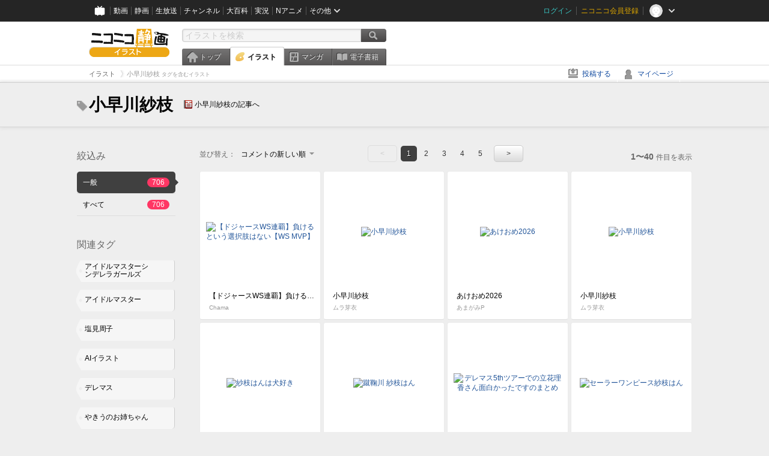

--- FILE ---
content_type: text/html; charset=UTF-8
request_url: https://ext.seiga.nicovideo.jp/tag/%E5%B0%8F%E6%97%A9%E5%B7%9D%E7%B4%97%E6%9E%9D
body_size: 7218
content:
<!DOCTYPE html>
<!--[if IE 7 ]>    <html lang="ja" class="ie7 ielte8 ielte9"> <![endif]-->
<!--[if IE 8 ]>    <html lang="ja" class="ie8 ielte8 ielte9"> <![endif]-->
<!--[if IE 9 ]>    <html lang="ja" class="ie9 ielte9"> <![endif]-->
<!--[if lt IE 9]>  <script src="/js/lib/html5shiv.js"></script> <![endif]-->
<!--[if !(IE)]><!--> <html lang="ja" xmlns:og="http://ogp.me/ns#" xmlns:mixi="http://mixi-platform.com/ns#"> <!--<![endif]-->

<head>
<meta http-equiv="X-UA-Compatible" content="IE=Edge,chrome=1"/>
<meta http-equiv="Content-Type" content="text/html; charset=utf-8">
<meta http-equiv="Content-Script-Type" content="text/javascript">
<meta http-equiv="Content-Style-Type" content="text/css">
<meta name="description" content="「小早川紗枝」のイラストを&quot;ニコニコ静画&quot;で検索！">
<meta name="copyright" content="&copy; DWANGO Co., Ltd.">
<meta name="keywords" content="小早川紗枝,イラスト,画像,ニコニコ">
<meta name="google-site-verification" content="X1ARxKsFZK8gXr39X1KnF8tzHbcCj5lVZ-jQB0VwS-I" />
<meta name="mixi-check-robots" content="noimage" />
<title>小早川紗枝 - ニコニコ静画 (イラスト)</title>
<link rel="start" href="https://seiga.nicovideo.jp/tag/%E5%B0%8F%E6%97%A9%E5%B7%9D%E7%B4%97%E6%9E%9D" />
<link rel="next" href="https://seiga.nicovideo.jp/tag/%E5%B0%8F%E6%97%A9%E5%B7%9D%E7%B4%97%E6%9E%9D?page=2" />
<link rel="shortcut icon" href="/favicon.ico">
<link rel="stylesheet" type="text/css" href="/css/common/common_l.css?gfuk3e">
<!--[if IE 7]>
<link rel="stylesheet" type="text/css" href="/css/manga/ie7.css">
<![endif]-->
<script src="/js/common.min.js?q0xrj7" type="text/javascript"></script>
<script src="/js/illust/common.min.js?jpmmug" type="text/javascript"></script>
<script src="/js/illust/list.min.js?jwixbo" type="text/javascript"></script>
<!-- Google Tag Manager -->
<script type="text/javascript">
(function(win) {
var window = win;
var userId = "";
var loginStatus = "not_login";
var memberStatus = null;
var data = {};
data.user = {
user_id: parseInt(userId, 10) || null,
login_status: loginStatus,
member_status: memberStatus
};
window.NicoGoogleTagManagerDataLayer = [];
window.NicoGoogleTagManagerDataLayer.push(data);
})(window);
</script>
<script>(function(w,d,s,l,i){w[l]=w[l]||[];w[l].push({'gtm.start':
new Date().getTime(),event:'gtm.js'});var f=d.getElementsByTagName(s)[0],
j=d.createElement(s),dl=l!='dataLayer'?'&l='+l:'';j.async=true;j.src=
'https://www.googletagmanager.com/gtm.js?id='+i+dl;f.parentNode.insertBefore(j,f);
})(window,document,'script','NicoGoogleTagManagerDataLayer','GTM-KXT7G5G');</script>
<!-- End Google Tag Manager -->    
<link rel="stylesheet" type="text/css" href="/css/illust/all_l.css?babgzv">
<script src="https://res.ads.nicovideo.jp/assets/js/ads2.js?ref=seiga" type="text/javascript"></script>
<link rel="stylesheet" type="text/css" href="/css/dist/app.min.css?p5xzmh">
<script type="text/javascript" src="/js/dist/app.bundle.js?r8dm5h"></script>
</head>

<body>
<div id="CommonHeader"></div>
<style>
#CommonHeader {
position: relative;
width: 100%;
min-height: 36px;
z-index: 100000;
margin: 0;
padding: 0;
background-color: #252525;
}
</style>
<script>
(function() {
var commonHeaderParams = {"frontendId":56,"site":"seiga","user":{"isLogin":false},"customization":{"size":{"maxWidth":"984px"},"helpLink":{"href":"https:\/\/qa.nicovideo.jp\/category\/show\/402"},"logoutNextUrl":"\/tag\/%E5%B0%8F%E6%97%A9%E5%B7%9D%E7%B4%97%E6%9E%9D","nextUrl":"\/tag\/%E5%B0%8F%E6%97%A9%E5%B7%9D%E7%B4%97%E6%9E%9D","mypageUrl":"\/my\/","userPanelServiceLinksLabel":"\u30cb\u30b3\u30cb\u30b3\u9759\u753b\u30e1\u30cb\u30e5\u30fc","userPanelLinks":[{"href":"\/my\/clip","label":"\u30af\u30ea\u30c3\u30d7\u3057\u305f\u30a4\u30e9\u30b9\u30c8"},{"href":"\/my\/personalize","label":"\u30a4\u30e9\u30b9\u30c8\u5b9a\u70b9\u89b3\u6e2c"},{"href":"\/my\/image","label":"\u6295\u7a3f\u30a4\u30e9\u30b9\u30c8"},{"href":"\/illust\/ranking\/","label":"\u30a4\u30e9\u30b9\u30c8\u30e9\u30f3\u30ad\u30f3\u30b0"},{"href":"\/manga\/my\/favorite","label":"\u304a\u6c17\u306b\u5165\u308a\u6f2b\u753b"},{"href":"\/manga\/create","label":"\u6295\u7a3f\u30de\u30f3\u30ac"},{"href":"\/manga\/my\/bought","label":"\u8cfc\u5165\u3057\u305f\u30de\u30f3\u30ac"},{"href":"\/manga\/ranking\/","label":"\u30de\u30f3\u30ac\u30e9\u30f3\u30ad\u30f3\u30b0"},{"href":"https:\/\/user.nicoebook.jp\/app\/n3\/my\/books","label":"\u8cfc\u5165\u3057\u305f\u66f8\u7c4d"}]}};
var commonHeaderCustomParams =  { customization: { userPanelServiceLinksLabel: 'イラストメニュー', userPanelLinks: [ { href: '/illust/ranking/', label: 'ランキング' }, { href: '/my/clip', label: 'クリップ' }, { href: '/my/personalize', label: '定点観測' }, { href: '/my/image', label: '投稿イラスト' } ] } } ;
if (commonHeaderCustomParams.customization) {
keys = ['userPanelLinks', 'userPanelServiceLinksLabel'];
keys.forEach(function(key) {
if (commonHeaderCustomParams.customization.hasOwnProperty(key)) {
commonHeaderParams.customization[key] = commonHeaderCustomParams.customization[key];
}
});
}
window.onCommonHeaderReady = function(commonHeader) {
window.commonHeader = commonHeader;
commonHeader.mount('#CommonHeader', commonHeaderParams);
commonHeader.on('commonHeader:fixedDisabledChanged', function(params) {
onChangeHeaderFixed(params.isFixedDisabled);
});
onChangeHeaderFixed(commonHeader.isFixedDisabled);
function onChangeHeaderFixed(isFixedDisabled) {
var bodyElement = document.querySelector('body');
if (bodyElement) {
isFixedDisabled ?
bodyElement.classList.add('nofix') : bodyElement.classList.remove('nofix');
}
}
};
})();
</script>
<script type="text/javascript" src="https://common-header.nimg.jp/3.1.4/pc/CommonHeaderLoader.min.js"></script>  <div id="wrapper">
<div id="header_block">
<div>
<div id="header" class="header_mode">
<div id="header_cnt" class="cfix">
<div id="logo" class="mt10">
<h1>
<a href="/illust/?track=home" >
<img src="/img/common/logo_illust.png" alt="ニコニコ静画&nbsp;イラスト">
</a>
</h1>
</div>
<div id="sg_menu_search">
<div id="sg_search_box">
<form id="head_search_form" action="search" method="get">
<input type="text" name="q" id="bar_search" placeholder="イラストを検索" class="search_form_text header_left edited" maxlength="510">
<input id="search_button" type="image" src="/img/common/header/btn_search.png" alt="検索">
</form>
</div>
</div>
<script type="text/javascript">
(function($,window,searchTarget){
$(function(){
search.init("search", searchTarget);
});
})
(jQuery,window,"illust");
</script>
<div id="ad_468_60">
<div id="ads_pc_seiga_header"></div>
</div>        <div id="sg_global_navi" class="cfix">
<ul id="sg_global_navi_main" data-active="illust">
<li><a class="sg_navi_top" href="/?track=global_navi_top">トップ</a></li>
<li><a class="sg_navi_illust" href="/illust/?track=global_navi_illust">イラスト</a></li>
<li><a class="sg_navi_manga" href="https://manga.nicovideo.jp//?track=global_navi_illust">マンガ</a></li>
<li><a class="sg_navi_book" href="https://bookwalker.jp/?adpcnt=2nFklU4o">電子書籍</a></li>
</ul>
<script>
(function($){
var active = $("#sg_global_navi_main").data("active");
if (active == 'shunga') {
active = 'illust';
} else if (active == 'my') {
active = 'top';
}
$("#sg_global_navi_main").find("li .sg_navi_"+active).addClass("active");
})
(jQuery)
</script>
</div>
</div>
<div class="sg_global_bar cfix">
<ul class="sg_pankuzu">
<li itemscope itemtype="http://data-vocabulary.org/Breadcrumb"><a href="/illust/" itemprop="url"><span itemprop="title">イラスト</span></a></li>
<li class="active" itemscope itemtype="http://data-vocabulary.org/Breadcrumb"><span itemprop="title">小早川紗枝<span class="pankuzu_suffix">&nbsp;タグを含むイラスト</span></span></li>
</ul>
<ul id="sg_global_navi_sub">
<li><a class="sg_navi_create" href="/illust/create?track=global_navi_top">投稿する</a></li>
<li><a class="sg_navi_my" rel="nofollow" href="/my/?track=global_navi_top">マイページ</a></li>
</ul>
</div>
</div>
</div>    </div>

<section class="list_head_bar"
id="ko_tagwatch"
data-id=""
data-query="小早川紗枝"
data-is_active="false">
<div class="inner">
<h1><span class="icon_tag_big"></span>小早川紗枝</h1>
<ul class="list_header_nav">
<li class="nico_article"><span class="icon_dic"></span><a href="http://dic.nicovideo.jp/a/%E5%B0%8F%E6%97%A9%E5%B7%9D%E7%B4%97%E6%9E%9D" target="_blank">小早川紗枝の記事へ</a></li>
</ul>
</div>
</section>
<section class="list_head_bar_min"
id="ko_tagwatch_min"
data-id=""
data-query="小早川紗枝"
data-is_active="false">
<div class="inner">
<h1><span class="icon_tag_big"></span>小早川紗枝</h1>
<ul class="list_header_nav">
<li class="nico_article"><span class="icon_dic"></span><a href="http://dic.nicovideo.jp/a/%E5%B0%8F%E6%97%A9%E5%B7%9D%E7%B4%97%E6%9E%9D" target="_blank">小早川紗枝の記事へ</a></li>
</ul>
</div>
</section>


<!-- #content -->
<div id="content" class="list" data-view_mode="tag_search">

  <!-- #side -->
  <div id="side">
    <section class="refine">
      <h2>絞込み</h2>
      <ul class="refine_list">
        
  
  
<li>
  <a href="/tag/%E5%B0%8F%E6%97%A9%E5%B7%9D%E7%B4%97%E6%9E%9D" class="selected">
    <span class="target_name">一般</span>
    <span class="count ">706</span>
  </a>
</li>
        
  
        
<li>
  <a href="/tag/%E5%B0%8F%E6%97%A9%E5%B7%9D%E7%B4%97%E6%9E%9D?target=illust_all" class="">
    <span class="target_name">すべて</span>
    <span class="count ">706</span>
  </a>
</li>
      </ul>
    </section>

          <section class="relation_tags">
        <h2>関連タグ</h2>
        <ul class="relation_tag_list">
                      <li class="tag_large"><a href="/tag/%E3%82%A2%E3%82%A4%E3%83%89%E3%83%AB%E3%83%9E%E3%82%B9%E3%82%BF%E3%83%BC%E3%82%B7%E3%83%B3%E3%83%87%E3%83%AC%E3%83%A9%E3%82%AC%E3%83%BC%E3%83%AB%E3%82%BA"><span class="tag_txt">アイドルマスターシンデレラガールズ</span><span class="thum"><img src="https://lohas.nicoseiga.jp//thumb/1740938cz?" alt=""></span></a></li>
                      <li class="tag_large"><a href="/tag/%E3%82%A2%E3%82%A4%E3%83%89%E3%83%AB%E3%83%9E%E3%82%B9%E3%82%BF%E3%83%BC"><span class="tag_txt">アイドルマスター</span><span class="thum"><img src="https://lohas.nicoseiga.jp//thumb/2346870cz?" alt=""></span></a></li>
                      <li class="tag_large"><a href="/tag/%E5%A1%A9%E8%A6%8B%E5%91%A8%E5%AD%90"><span class="tag_txt">塩見周子</span><span class="thum"><img src="https://lohas.nicoseiga.jp//thumb/3235853cz?" alt=""></span></a></li>
                      <li class="tag_large"><a href="/tag/AI%E3%82%A4%E3%83%A9%E3%82%B9%E3%83%88"><span class="tag_txt">AIイラスト</span><span class="thum"><img src="https://lohas.nicoseiga.jp//thumb/11101392cz?" alt=""></span></a></li>
                      <li class="tag_large"><a href="/tag/%E3%83%87%E3%83%AC%E3%83%9E%E3%82%B9"><span class="tag_txt">デレマス</span><span class="thum"><img src="https://lohas.nicoseiga.jp//thumb/4584759cz?" alt=""></span></a></li>
                      <li class="tag_large"><a href="/tag/%E3%82%84%E3%81%8D%E3%81%86%E3%81%AE%E3%81%8A%E5%A7%89%E3%81%A1%E3%82%83%E3%82%93"><span class="tag_txt">やきうのお姉ちゃん</span><span class="thum"><img src="https://lohas.nicoseiga.jp//thumb/7646205cz?" alt=""></span></a></li>
                      <li class="tag_large"><a href="/tag/AI%E7%B5%B5"><span class="tag_txt">AI絵</span><span class="thum"><img src="https://lohas.nicoseiga.jp//thumb/11566326cz?" alt=""></span></a></li>
                  </ul>
      </section>

        <aside id="ads_pc_seiga_aside" class="ad" data-ads_scroll_following="true" style="z-index: -1;"></aside>
  </div>
  <!-- //#side -->

  <!-- #main -->
  <div id="main">

    
          <!-- .controll -->
      <div class="controll">
        <div class="sort"> 並び替え：
          <div class="sort_form">
            <div class="dummy"><span>コメントの新しい順</span></div>
            <select class="reload_onchange" basepath="/tag/%E5%B0%8F%E6%97%A9%E5%B7%9D%E7%B4%97%E6%9E%9D" queries=""><option value="image_created">投稿の新しい順</option><option value="image_created_a">投稿の古い順</option><option value="comment_created" selected="selected">コメントの新しい順</option><option value="comment_created_a">コメントの古い順</option><option value="clip_created">クリップ追加が新しい順</option><option value="clip_created_a">クリップ追加が古い順</option><option value="image_view">閲覧数の多い順</option><option value="image_view_a">閲覧数の少ない順</option><option value="comment_count">コメントの多い順</option><option value="comment_count_a">コメントの少ない順</option><option value="clip_count">クリップの多い順</option><option value="clip_count_a">クリップの少ない順</option></select>
          </div>
        </div>
        <ul class="pager">
      <li class="prev disabled">&lt;</li>
  
            <li class="current_index">1</li>
                <li> <a href="/tag/%E5%B0%8F%E6%97%A9%E5%B7%9D%E7%B4%97%E6%9E%9D?page=2"> 2 </a> </li>
                <li> <a href="/tag/%E5%B0%8F%E6%97%A9%E5%B7%9D%E7%B4%97%E6%9E%9D?page=3"> 3 </a> </li>
                <li> <a href="/tag/%E5%B0%8F%E6%97%A9%E5%B7%9D%E7%B4%97%E6%9E%9D?page=4"> 4 </a> </li>
                <li> <a href="/tag/%E5%B0%8F%E6%97%A9%E5%B7%9D%E7%B4%97%E6%9E%9D?page=5"> 5 </a> </li>
      
      <li class="next"> <a href="/tag/%E5%B0%8F%E6%97%A9%E5%B7%9D%E7%B4%97%E6%9E%9D?page=2" rel="next"> &gt; </a> </li>
  </ul>        <p class="page_count"><strong>1〜40</strong>件目を表示</p>
      </div>
      <!-- //.controll -->

      <!-- .illust_list -->
      <div class="illust_list">
        <ul class="item_list autopagerize_page_element">
                      <li class="list_item list_no_trim2"><a href="/seiga/im11694276"> <span class="thum"><img src="https://lohas.nicoseiga.jp//thumb/11694276uz?1762062231" alt="【ドジャースWS連覇】負けるという選択肢はない【WS MVP】"></span>
  <ul class="illust_info">
    <li class="title">【ドジャースWS連覇】負けるという選択肢はない【WS MVP】</li>
                  <li class="user">Chama</li>
            </ul>
  <ul class="illust_count">
    <li class="view"><span class="icon_view"></span>8226</li>
    <li class="comment"><span class="icon_comment"></span>90</li>
    <li class="clip"><span class="icon_clip"></span>18</li>
  </ul>
</a></li>                      <li class="list_item list_no_trim2"><a href="/seiga/im11726598"> <span class="thum"><img src="https://lohas.nicoseiga.jp//thumb/11726598uz?1767246159" alt="小早川紗枝"></span>
  <ul class="illust_info">
    <li class="title">小早川紗枝</li>
                  <li class="user">ムラ芽衣</li>
            </ul>
  <ul class="illust_count">
    <li class="view"><span class="icon_view"></span>290</li>
    <li class="comment"><span class="icon_comment"></span>1</li>
    <li class="clip"><span class="icon_clip"></span>1</li>
  </ul>
</a></li>                      <li class="list_item list_no_trim2"><a href="/seiga/im11727388"> <span class="thum"><img src="https://lohas.nicoseiga.jp//thumb/11727388uz?1767331288" alt="あけおめ2026"></span>
  <ul class="illust_info">
    <li class="title">あけおめ2026</li>
                  <li class="user">あまがみP</li>
            </ul>
  <ul class="illust_count">
    <li class="view"><span class="icon_view"></span>128</li>
    <li class="comment"><span class="icon_comment"></span>3</li>
    <li class="clip"><span class="icon_clip"></span>3</li>
  </ul>
</a></li>                      <li class="list_item list_no_trim2"><a href="/seiga/im11726596"> <span class="thum"><img src="https://lohas.nicoseiga.jp//thumb/11726596uz?1767581034" alt="小早川紗枝"></span>
  <ul class="illust_info">
    <li class="title">小早川紗枝</li>
                  <li class="user">ムラ芽衣</li>
            </ul>
  <ul class="illust_count">
    <li class="view"><span class="icon_view"></span>189</li>
    <li class="comment"><span class="icon_comment"></span>1</li>
    <li class="clip"><span class="icon_clip"></span>1</li>
  </ul>
</a></li>                      <li class="list_item list_no_trim2"><a href="/seiga/im11232851"> <span class="thum"><img src="https://lohas.nicoseiga.jp//thumb/11232851uz?1689507684" alt="紗枝はんは犬好き"></span>
  <ul class="illust_info">
    <li class="title">紗枝はんは犬好き</li>
                  <li class="user">バチ</li>
            </ul>
  <ul class="illust_count">
    <li class="view"><span class="icon_view"></span>1204</li>
    <li class="comment"><span class="icon_comment"></span>5</li>
    <li class="clip"><span class="icon_clip"></span>7</li>
  </ul>
</a></li>                      <li class="list_item list_no_trim2"><a href="/seiga/im11714925"> <span class="thum"><img src="https://lohas.nicoseiga.jp//thumb/11714925uz?1765640096" alt="蹴鞠川 紗枝はん"></span>
  <ul class="illust_info">
    <li class="title">蹴鞠川 紗枝はん</li>
                  <li class="user">あまがみP</li>
            </ul>
  <ul class="illust_count">
    <li class="view"><span class="icon_view"></span>237</li>
    <li class="comment"><span class="icon_comment"></span>5</li>
    <li class="clip"><span class="icon_clip"></span>1</li>
  </ul>
</a></li>                      <li class="list_item list_no_trim2"><a href="/seiga/im8007374"> <span class="thum"><img src="https://lohas.nicoseiga.jp//thumb/8007374uz?1522584515" alt="デレマス5thツアーでの立花理香さん面白かったですのまとめ"></span>
  <ul class="illust_info">
    <li class="title">デレマス5thツアーでの立花理香さん面白かったですのまとめ</li>
                  <li class="user">バイオレンスＰ</li>
            </ul>
  <ul class="illust_count">
    <li class="view"><span class="icon_view"></span>1993</li>
    <li class="comment"><span class="icon_comment"></span>5</li>
    <li class="clip"><span class="icon_clip"></span>2</li>
  </ul>
</a></li>                      <li class="list_item list_no_trim2"><a href="/seiga/im11654846"> <span class="thum"><img src="https://lohas.nicoseiga.jp//thumb/11654846uz?1755008364" alt="セーラーワンピース紗枝はん"></span>
  <ul class="illust_info">
    <li class="title">セーラーワンピース紗枝はん</li>
                  <li class="user">debris</li>
            </ul>
  <ul class="illust_count">
    <li class="view"><span class="icon_view"></span>225</li>
    <li class="comment"><span class="icon_comment"></span>3</li>
    <li class="clip"><span class="icon_clip"></span>3</li>
  </ul>
</a></li>                      <li class="list_item list_no_trim2"><a href="/seiga/im11316371"> <span class="thum"><img src="https://lohas.nicoseiga.jp//thumb/11316371uz?1700927492" alt="よしよし川紗枝"></span>
  <ul class="illust_info">
    <li class="title">よしよし川紗枝</li>
                  <li class="user">あまがみP</li>
            </ul>
  <ul class="illust_count">
    <li class="view"><span class="icon_view"></span>659</li>
    <li class="comment"><span class="icon_comment"></span>8</li>
    <li class="clip"><span class="icon_clip"></span>1</li>
  </ul>
</a></li>                      <li class="list_item list_no_trim2"><a href="/seiga/im11509171"> <span class="thum"><img src="https://lohas.nicoseiga.jp//thumb/11509171uz?1730360812" alt="【2024】悲願の頂点へ【ワールドシリーズ】"></span>
  <ul class="illust_info">
    <li class="title">【2024】悲願の頂点へ【ワールドシリーズ】</li>
                  <li class="user">Chama</li>
            </ul>
  <ul class="illust_count">
    <li class="view"><span class="icon_view"></span>4545</li>
    <li class="comment"><span class="icon_comment"></span>31</li>
    <li class="clip"><span class="icon_clip"></span>6</li>
  </ul>
</a></li>                      <li class="list_item list_no_trim2"><a href="/seiga/im11686928"> <span class="thum"><img src="https://lohas.nicoseiga.jp//thumb/11686928uz?1760762210" alt="誕生日に誘惑してくる小早川紗枝はん"></span>
  <ul class="illust_info">
    <li class="title">誕生日に誘惑してくる小早川紗枝はん</li>
                  <li class="user">はむらび</li>
            </ul>
  <ul class="illust_count">
    <li class="view"><span class="icon_view"></span>399</li>
    <li class="comment"><span class="icon_comment"></span>20</li>
    <li class="clip"><span class="icon_clip"></span>0</li>
  </ul>
</a></li>                      <li class="list_item list_no_trim2"><a href="/seiga/im11652639"> <span class="thum"><img src="https://lohas.nicoseiga.jp//thumb/11652639uz?1754646428" alt="バニー川紗枝"></span>
  <ul class="illust_info">
    <li class="title">バニー川紗枝</li>
                  <li class="user">あまがみP</li>
            </ul>
  <ul class="illust_count">
    <li class="view"><span class="icon_view"></span>395</li>
    <li class="comment"><span class="icon_comment"></span>4</li>
    <li class="clip"><span class="icon_clip"></span>3</li>
  </ul>
</a></li>                      <li class="list_item list_no_trim2"><a href="/seiga/im11686775"> <span class="thum"><img src="https://lohas.nicoseiga.jp//thumb/11686775uz?1760715775" alt="紗枝Birthday2025"></span>
  <ul class="illust_info">
    <li class="title">紗枝Birthday2025</li>
                  <li class="user">あまがみP</li>
            </ul>
  <ul class="illust_count">
    <li class="view"><span class="icon_view"></span>184</li>
    <li class="comment"><span class="icon_comment"></span>2</li>
    <li class="clip"><span class="icon_clip"></span>0</li>
  </ul>
</a></li>                      <li class="list_item list_no_trim2"><a href="/seiga/im11664230"> <span class="thum"><img src="https://lohas.nicoseiga.jp//thumb/11664230uz?1756607450" alt="聞いてた人たち"></span>
  <ul class="illust_info">
    <li class="title">聞いてた人たち</li>
                  <li class="user">ニーノ</li>
            </ul>
  <ul class="illust_count">
    <li class="view"><span class="icon_view"></span>264</li>
    <li class="comment"><span class="icon_comment"></span>2</li>
    <li class="clip"><span class="icon_clip"></span>0</li>
  </ul>
</a></li>                      <li class="list_item list_no_trim2"><a href="/seiga/im11659986"> <span class="thum"><img src="https://lohas.nicoseiga.jp//thumb/11659986uz?1755926045" alt="競泳水着紗枝はん"></span>
  <ul class="illust_info">
    <li class="title">競泳水着紗枝はん</li>
                  <li class="user">debris</li>
            </ul>
  <ul class="illust_count">
    <li class="view"><span class="icon_view"></span>293</li>
    <li class="comment"><span class="icon_comment"></span>2</li>
    <li class="clip"><span class="icon_clip"></span>5</li>
  </ul>
</a></li>                      <li class="list_item list_no_trim2"><a href="/seiga/im11649760"> <span class="thum"><img src="https://lohas.nicoseiga.jp//thumb/11649760uz?1754106628" alt="火の玉ストレートな小早川紗枝さん"></span>
  <ul class="illust_info">
    <li class="title">火の玉ストレートな小早川紗枝さん</li>
                  <li class="user">肉塊</li>
            </ul>
  <ul class="illust_count">
    <li class="view"><span class="icon_view"></span>888</li>
    <li class="comment"><span class="icon_comment"></span>5</li>
    <li class="clip"><span class="icon_clip"></span>4</li>
  </ul>
</a></li>                      <li class="list_item list_no_trim2"><a href="/seiga/im11647454"> <span class="thum"><img src="https://lohas.nicoseiga.jp//thumb/11647454uz?1753628879" alt="アイマス20周年おめでとう!!"></span>
  <ul class="illust_info">
    <li class="title">アイマス20周年おめでとう!!</li>
                  <li class="user">あまがみP</li>
            </ul>
  <ul class="illust_count">
    <li class="view"><span class="icon_view"></span>595</li>
    <li class="comment"><span class="icon_comment"></span>4</li>
    <li class="clip"><span class="icon_clip"></span>0</li>
  </ul>
</a></li>                      <li class="list_item list_no_trim2"><a href="/seiga/im11646266"> <span class="thum"><img src="https://lohas.nicoseiga.jp//thumb/11646266uz?1753444888" alt="おきつね紗枝はん"></span>
  <ul class="illust_info">
    <li class="title">おきつね紗枝はん</li>
                  <li class="user">debris</li>
            </ul>
  <ul class="illust_count">
    <li class="view"><span class="icon_view"></span>197</li>
    <li class="comment"><span class="icon_comment"></span>2</li>
    <li class="clip"><span class="icon_clip"></span>0</li>
  </ul>
</a></li>                      <li class="list_item list_no_trim2"><a href="/seiga/im11634924"> <span class="thum"><img src="https://lohas.nicoseiga.jp//thumb/11634924uz?1751445227" alt="ヤンデレ紗枝はん"></span>
  <ul class="illust_info">
    <li class="title">ヤンデレ紗枝はん</li>
                  <li class="user">debris</li>
            </ul>
  <ul class="illust_count">
    <li class="view"><span class="icon_view"></span>845</li>
    <li class="comment"><span class="icon_comment"></span>12</li>
    <li class="clip"><span class="icon_clip"></span>2</li>
  </ul>
</a></li>                      <li class="list_item list_no_trim2"><a href="/seiga/im11645487"> <span class="thum"><img src="https://lohas.nicoseiga.jp//thumb/11645487uz?1753267776" alt="雨紗枝はん"></span>
  <ul class="illust_info">
    <li class="title">雨紗枝はん</li>
                  <li class="user">あまがみP</li>
            </ul>
  <ul class="illust_count">
    <li class="view"><span class="icon_view"></span>463</li>
    <li class="comment"><span class="icon_comment"></span>3</li>
    <li class="clip"><span class="icon_clip"></span>3</li>
  </ul>
</a></li>                      <li class="list_item list_no_trim2"><a href="/seiga/im11641132"> <span class="thum"><img src="https://lohas.nicoseiga.jp//thumb/11641132uz?1752503410" alt="白バニー紗枝はん"></span>
  <ul class="illust_info">
    <li class="title">白バニー紗枝はん</li>
                  <li class="user">debris</li>
            </ul>
  <ul class="illust_count">
    <li class="view"><span class="icon_view"></span>196</li>
    <li class="comment"><span class="icon_comment"></span>2</li>
    <li class="clip"><span class="icon_clip"></span>0</li>
  </ul>
</a></li>                      <li class="list_item list_no_trim2"><a href="/seiga/im11642367"> <span class="thum"><img src="https://lohas.nicoseiga.jp//thumb/11642367uz?1752760105" alt="スク水紗枝はん"></span>
  <ul class="illust_info">
    <li class="title">スク水紗枝はん</li>
                  <li class="user">debris</li>
            </ul>
  <ul class="illust_count">
    <li class="view"><span class="icon_view"></span>314</li>
    <li class="comment"><span class="icon_comment"></span>2</li>
    <li class="clip"><span class="icon_clip"></span>3</li>
  </ul>
</a></li>                      <li class="list_item list_no_trim2"><a href="/seiga/im11638297"> <span class="thum"><img src="https://lohas.nicoseiga.jp//thumb/11638297uz?1751984611" alt="七夕川紗枝はん"></span>
  <ul class="illust_info">
    <li class="title">七夕川紗枝はん</li>
                  <li class="user">あまがみP</li>
            </ul>
  <ul class="illust_count">
    <li class="view"><span class="icon_view"></span>225</li>
    <li class="comment"><span class="icon_comment"></span>1</li>
    <li class="clip"><span class="icon_clip"></span>0</li>
  </ul>
</a></li>                      <li class="list_item list_no_trim2"><a href="/seiga/im1988885"> <span class="thum"><img src="https://lohas.nicoseiga.jp//thumb/1988885uz?" alt="小早川紗枝さん"></span>
  <ul class="illust_info">
    <li class="title">小早川紗枝さん</li>
                  <li class="user">nak</li>
            </ul>
  <ul class="illust_count">
    <li class="view"><span class="icon_view"></span>19662</li>
    <li class="comment"><span class="icon_comment"></span>119</li>
    <li class="clip"><span class="icon_clip"></span>117</li>
  </ul>
</a></li>                      <li class="list_item list_no_trim2"><a href="/seiga/im9969807"> <span class="thum"><img src="https://lohas.nicoseiga.jp//thumb/9969807uz?1577580192" alt="【ケーキ】奥様はこん畜生【入刀】"></span>
  <ul class="illust_info">
    <li class="title">【ケーキ】奥様はこん畜生【入刀】</li>
                  <li class="user">Chama</li>
            </ul>
  <ul class="illust_count">
    <li class="view"><span class="icon_view"></span>39505</li>
    <li class="comment"><span class="icon_comment"></span>219</li>
    <li class="clip"><span class="icon_clip"></span>52</li>
  </ul>
</a></li>                      <li class="list_item list_no_trim2"><a href="/seiga/im11516641"> <span class="thum"><img src="https://lohas.nicoseiga.jp//thumb/11516641uz?1731407600" alt="紗枝はんとポッキーの日"></span>
  <ul class="illust_info">
    <li class="title">紗枝はんとポッキーの日</li>
                  <li class="user">あまがみP</li>
            </ul>
  <ul class="illust_count">
    <li class="view"><span class="icon_view"></span>914</li>
    <li class="comment"><span class="icon_comment"></span>7</li>
    <li class="clip"><span class="icon_clip"></span>4</li>
  </ul>
</a></li>                      <li class="list_item list_no_trim2"><a href="/seiga/im11580871"> <span class="thum"><img src="https://lohas.nicoseiga.jp//thumb/11580871uz?1742187171" alt="紗枝はん"></span>
  <ul class="illust_info">
    <li class="title">紗枝はん</li>
                  <li class="user">あまがみP</li>
            </ul>
  <ul class="illust_count">
    <li class="view"><span class="icon_view"></span>297</li>
    <li class="comment"><span class="icon_comment"></span>4</li>
    <li class="clip"><span class="icon_clip"></span>2</li>
  </ul>
</a></li>                      <li class="list_item list_no_trim2"><a href="/seiga/im11579297"> <span class="thum"><img src="https://lohas.nicoseiga.jp//thumb/11579297uz?1741964734" alt="どどどどどど"></span>
  <ul class="illust_info">
    <li class="title">どどどどどど</li>
                  <li class="user">あまがみP</li>
            </ul>
  <ul class="illust_count">
    <li class="view"><span class="icon_view"></span>302</li>
    <li class="comment"><span class="icon_comment"></span>2</li>
    <li class="clip"><span class="icon_clip"></span>3</li>
  </ul>
</a></li>                      <li class="list_item list_no_trim2"><a href="/seiga/im11565578"> <span class="thum"><img src="https://lohas.nicoseiga.jp//thumb/11565578uz?1739587778" alt="バレンタイン紗枝はん"></span>
  <ul class="illust_info">
    <li class="title">バレンタイン紗枝はん</li>
                  <li class="user">あまがみP</li>
            </ul>
  <ul class="illust_count">
    <li class="view"><span class="icon_view"></span>285</li>
    <li class="comment"><span class="icon_comment"></span>3</li>
    <li class="clip"><span class="icon_clip"></span>3</li>
  </ul>
</a></li>                      <li class="list_item list_no_trim2"><a href="/seiga/im11560596"> <span class="thum"><img src="https://lohas.nicoseiga.jp//thumb/11560596uz?1738762542" alt="趣味盛り紗枝はん"></span>
  <ul class="illust_info">
    <li class="title">趣味盛り紗枝はん</li>
                  <li class="user">あまがみP</li>
            </ul>
  <ul class="illust_count">
    <li class="view"><span class="icon_view"></span>329</li>
    <li class="comment"><span class="icon_comment"></span>4</li>
    <li class="clip"><span class="icon_clip"></span>3</li>
  </ul>
</a></li>                      <li class="list_item list_no_trim2"><a href="/seiga/im11557880"> <span class="thum"><img src="https://lohas.nicoseiga.jp//thumb/11557880uz?1738332565" alt="ﾊｰﾌﾂｲﾝ川"></span>
  <ul class="illust_info">
    <li class="title">ﾊｰﾌﾂｲﾝ川</li>
                  <li class="user">あまがみP</li>
            </ul>
  <ul class="illust_count">
    <li class="view"><span class="icon_view"></span>322</li>
    <li class="comment"><span class="icon_comment"></span>4</li>
    <li class="clip"><span class="icon_clip"></span>2</li>
  </ul>
</a></li>                      <li class="list_item list_no_trim2"><a href="/seiga/im11550030"> <span class="thum"><img src="https://lohas.nicoseiga.jp//thumb/11550030uz?1736953381" alt="紗枝はん"></span>
  <ul class="illust_info">
    <li class="title">紗枝はん</li>
                  <li class="user">あまがみP</li>
            </ul>
  <ul class="illust_count">
    <li class="view"><span class="icon_view"></span>275</li>
    <li class="comment"><span class="icon_comment"></span>4</li>
    <li class="clip"><span class="icon_clip"></span>3</li>
  </ul>
</a></li>                      <li class="list_item list_no_trim2"><a href="/seiga/im11541324"> <span class="thum"><img src="https://lohas.nicoseiga.jp//thumb/11541324uz?1735646863" alt="描き納め"></span>
  <ul class="illust_info">
    <li class="title">描き納め</li>
                  <li class="user">あまがみP</li>
            </ul>
  <ul class="illust_count">
    <li class="view"><span class="icon_view"></span>415</li>
    <li class="comment"><span class="icon_comment"></span>4</li>
    <li class="clip"><span class="icon_clip"></span>1</li>
  </ul>
</a></li>                      <li class="list_item list_no_trim2"><a href="/seiga/im11536143"> <span class="thum"><img src="https://lohas.nicoseiga.jp//thumb/11536143uz?1734847607" alt="ゑ"></span>
  <ul class="illust_info">
    <li class="title">ゑ</li>
                  <li class="user">あまがみP</li>
            </ul>
  <ul class="illust_count">
    <li class="view"><span class="icon_view"></span>377</li>
    <li class="comment"><span class="icon_comment"></span>5</li>
    <li class="clip"><span class="icon_clip"></span>0</li>
  </ul>
</a></li>                      <li class="list_item list_no_trim2"><a href="/seiga/im11520546"> <span class="thum"><img src="https://lohas.nicoseiga.jp//thumb/11520546uz?1732082615" alt="練習描き紗枝はん"></span>
  <ul class="illust_info">
    <li class="title">練習描き紗枝はん</li>
                  <li class="user">あまがみP</li>
            </ul>
  <ul class="illust_count">
    <li class="view"><span class="icon_view"></span>697</li>
    <li class="comment"><span class="icon_comment"></span>6</li>
    <li class="clip"><span class="icon_clip"></span>5</li>
  </ul>
</a></li>                      <li class="list_item list_no_trim2"><a href="/seiga/im11508573"> <span class="thum"><img src="https://lohas.nicoseiga.jp//thumb/11508573uz?1730299557" alt="サキュはん 2024"></span>
  <ul class="illust_info">
    <li class="title">サキュはん 2024</li>
                  <li class="user">あまがみP</li>
            </ul>
  <ul class="illust_count">
    <li class="view"><span class="icon_view"></span>584</li>
    <li class="comment"><span class="icon_comment"></span>4</li>
    <li class="clip"><span class="icon_clip"></span>5</li>
  </ul>
</a></li>                      <li class="list_item list_no_trim2"><a href="/seiga/im11502962"> <span class="thum"><img src="https://lohas.nicoseiga.jp//thumb/11502962uz?1729512427" alt="紗枝さん"></span>
  <ul class="illust_info">
    <li class="title">紗枝さん</li>
                  <li class="user">あまがみP</li>
            </ul>
  <ul class="illust_count">
    <li class="view"><span class="icon_view"></span>360</li>
    <li class="comment"><span class="icon_comment"></span>3</li>
    <li class="clip"><span class="icon_clip"></span>2</li>
  </ul>
</a></li>                      <li class="list_item list_no_trim2"><a href="/seiga/im11500649"> <span class="thum"><img src="https://lohas.nicoseiga.jp//thumb/11500649uz?1729180308" alt="紗枝Birthday2024"></span>
  <ul class="illust_info">
    <li class="title">紗枝Birthday2024</li>
                  <li class="user">あまがみP</li>
            </ul>
  <ul class="illust_count">
    <li class="view"><span class="icon_view"></span>274</li>
    <li class="comment"><span class="icon_comment"></span>5</li>
    <li class="clip"><span class="icon_clip"></span>2</li>
  </ul>
</a></li>                      <li class="list_item list_no_trim2"><a href="/seiga/im11500715"> <span class="thum"><img src="https://lohas.nicoseiga.jp//thumb/11500715uz?1729203557" alt="紗枝はんたくし上げ"></span>
  <ul class="illust_info">
    <li class="title">紗枝はんたくし上げ</li>
                  <li class="user">くらら</li>
            </ul>
  <ul class="illust_count">
    <li class="view"><span class="icon_view"></span>210</li>
    <li class="comment"><span class="icon_comment"></span>1</li>
    <li class="clip"><span class="icon_clip"></span>0</li>
  </ul>
</a></li>                      <li class="list_item list_no_trim2"><a href="/seiga/im9055608"> <span class="thum"><img src="https://lohas.nicoseiga.jp//thumb/9055608uz?1552392749" alt="お団子紗枝はん"></span>
  <ul class="illust_info">
    <li class="title">お団子紗枝はん</li>
                  <li class="user">ささ やか</li>
            </ul>
  <ul class="illust_count">
    <li class="view"><span class="icon_view"></span>1545</li>
    <li class="comment"><span class="icon_comment"></span>3</li>
    <li class="clip"><span class="icon_clip"></span>15</li>
  </ul>
</a></li>                  </ul>
      </div>
      <!-- //.illust_list -->

      <!-- .controll -->
      <div class="controll">
        <ul class="pager">
      <li class="prev disabled">&lt;</li>
  
            <li class="current_index">1</li>
                <li> <a href="/tag/%E5%B0%8F%E6%97%A9%E5%B7%9D%E7%B4%97%E6%9E%9D?page=2"> 2 </a> </li>
                <li> <a href="/tag/%E5%B0%8F%E6%97%A9%E5%B7%9D%E7%B4%97%E6%9E%9D?page=3"> 3 </a> </li>
                <li> <a href="/tag/%E5%B0%8F%E6%97%A9%E5%B7%9D%E7%B4%97%E6%9E%9D?page=4"> 4 </a> </li>
                <li> <a href="/tag/%E5%B0%8F%E6%97%A9%E5%B7%9D%E7%B4%97%E6%9E%9D?page=5"> 5 </a> </li>
      
      <li class="next"> <a href="/tag/%E5%B0%8F%E6%97%A9%E5%B7%9D%E7%B4%97%E6%9E%9D?page=2" rel="next"> &gt; </a> </li>
  </ul>      </div>
      <!-- //.controll -->

      <!-- ニコニ広告 -->
            <div id="tag_nicoad">
        <div class="nicoad_related_box nicoad_context">
          <h2>ニコニ広告</h2>
          <iframe class="nicoad_frame" src="https://nicoad.nicovideo.jp/widget/?frameId=62&frontendId=56&mode=contain&limit=4&tags=%E5%B0%8F%E6%97%A9%E5%B7%9D%E7%B4%97%E6%9E%9D"></iframe>
        </div>
      </div>
          
  </div>
  <!-- //#main -->


<!-- //#pagetop -->
<div id="pagetop" data-target="#content.list">
  <img src="/img/common/new/module/btn_pagetop.png" alt="ページ上部へ" >
</div>
</div>
<!-- //#content -->

<div id="ads_pc_seiga_footer" class="level_ad"></div>

<!--pankuzu-->
<div class="pankuzu">
  <div class="sg_global_bar cfix">
    <ul class="sg_pankuzu">
                      <li itemscope itemtype="http://data-vocabulary.org/Breadcrumb"><a href="/illust/" itemprop="url"><span itemprop="title">イラスト</span></a></li>
                    <li class="active" itemscope itemtype="http://data-vocabulary.org/Breadcrumb"><span itemprop="title">小早川紗枝<span class="pankuzu_suffix">&nbsp;タグを含むイラスト</span></span></li>
          </ul>
  </div>
</div>
<!-- //.pankuzu-->

<script type="text/javascript">
<!--
  

(function(target, zone_id, offset) {
  zone_id += offset;
  new Ads.Advertisement({ zone: zone_id }).set(target);
})('ads_pc_seiga_header', 512, 0);
// -->
</script>

<script type="text/javascript">
<!--
  

(function(target, zone_id, offset) {
  zone_id += offset;
  new Ads.Advertisement({ zone: zone_id }).set(target);
})('ads_pc_seiga_footer', 513, 0);
// -->
</script>
  
<script type="text/javascript">
<!--
  

(function(target, zone_id, offset) {
  zone_id += offset;
  new Ads.Advertisement({ zone: zone_id }).set(target);
})('ads_pc_seiga_aside', 514, 0);
// -->
</script>

  <!-- #footer -->
  <div id="footer">
    <div class="inner">
      <div id="footer_menu">
        <a href="http://dwango.co.jp/">運営会社</a> ｜
        <a href="/rule">利用規約</a> ｜
        <a href="https://qa.nicovideo.jp/category/show/402">ヘルプ</a> ｜
        <a href="/">トップページ</a>
      </div>
      <address>
      <a href="http://dwango.co.jp">© DWANGO Co., Ltd.</a>
      </address>
    </div>

          <div id="ad_728_90_footer_fixed">
  <div id="ads_footer_fixed" class="ad_728_90_footer_fixed__inner">
    
<script type="text/javascript">
<!--
(function(zone, zone_id) {
  
  new Ads.Advertisement({ zone: zone_id }).set(zone);
  
})('ads_footer_fixed', 1374);
// -->
</script>
  </div>
</div>      </div>

</div>
<!-- // wrapper -->


</body>
</html>